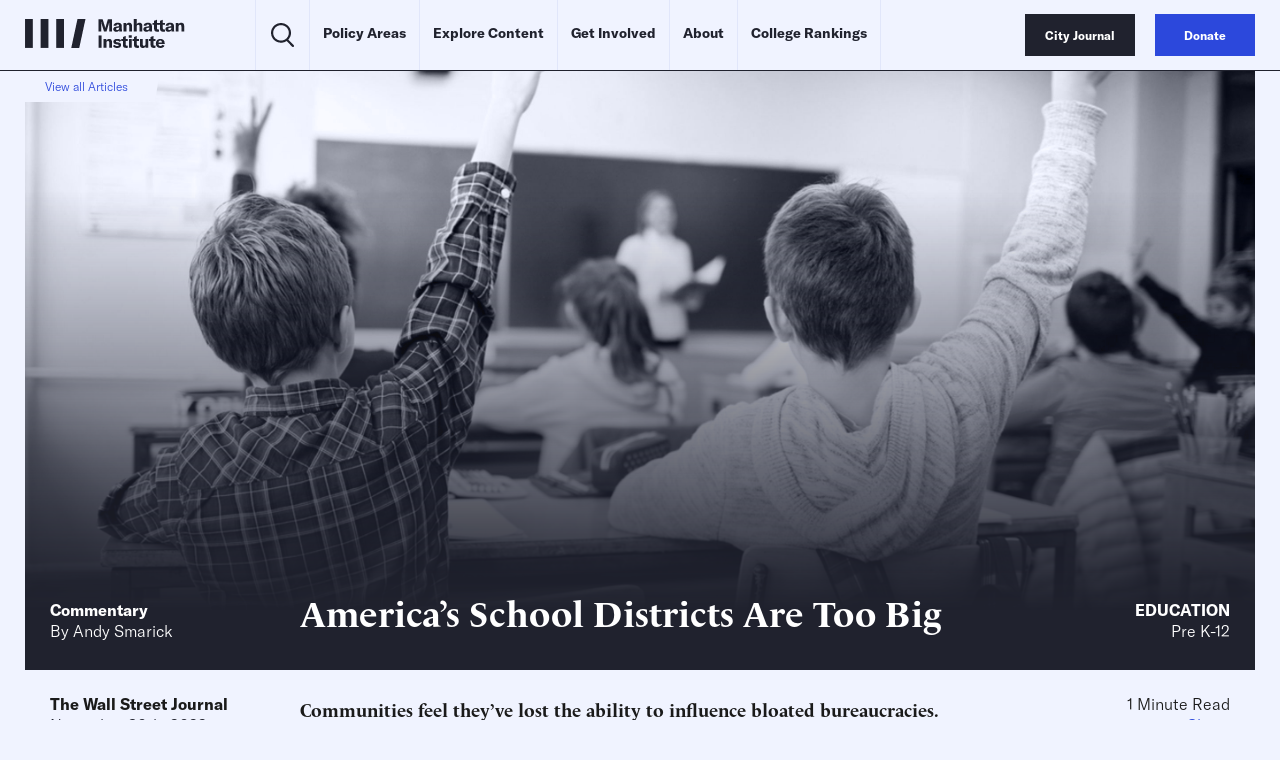

--- FILE ---
content_type: text/javascript;charset=utf-8
request_url: https://id.cxense.com/public/user/id?json=%7B%22identities%22%3A%5B%7B%22type%22%3A%22ckp%22%2C%22id%22%3A%22mkgzwqsvgpn1owvg%22%7D%2C%7B%22type%22%3A%22lst%22%2C%22id%22%3A%22bawm6wqv974l3hwabw9zo0gfi%22%7D%2C%7B%22type%22%3A%22cst%22%2C%22id%22%3A%22bawm6wqv974l3hwabw9zo0gfi%22%7D%5D%7D&callback=cXJsonpCB1
body_size: 187
content:
/**/
cXJsonpCB1({"httpStatus":200,"response":{"userId":"cx:7fenaieadjvw3pchvd9s89tk4:zgfazeklfvml","newUser":true}})

--- FILE ---
content_type: text/javascript;charset=utf-8
request_url: https://p1cluster.cxense.com/p1.js
body_size: 99
content:
cX.library.onP1('bawm6wqv974l3hwabw9zo0gfi');
